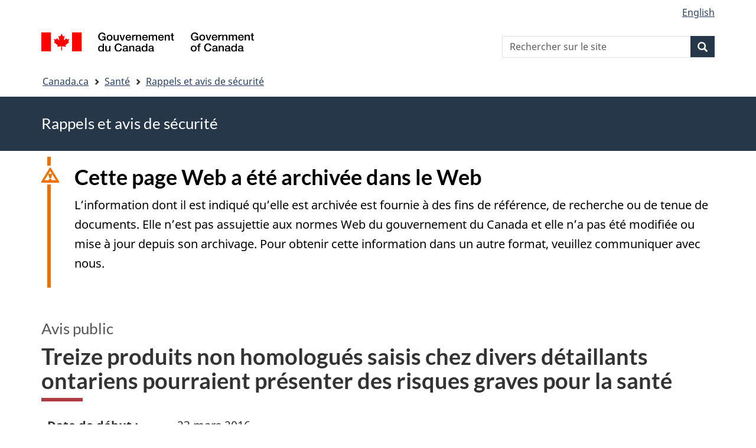

--- FILE ---
content_type: text/html; charset=UTF-8
request_url: https://recalls-rappels.canada.ca/fr/avis-rappel/treize-produits-non-homologues-saisis-chez-divers-detaillants-ontariens-pourraient
body_size: 10143
content:
<!DOCTYPE html>
<!--[if lt IE 9]><html lang="fr" dir="ltr" prefix="content: http://purl.org/rss/1.0/modules/content/  dc: http://purl.org/dc/terms/  foaf: http://xmlns.com/foaf/0.1/  og: http://ogp.me/ns#  rdfs: http://www.w3.org/2000/01/rdf-schema#  schema: http://schema.org/  sioc: http://rdfs.org/sioc/ns#  sioct: http://rdfs.org/sioc/types#  skos: http://www.w3.org/2004/02/skos/core#  xsd: http://www.w3.org/2001/XMLSchema# " class="no-js"><![endif]-->
<!--[if gt IE 8]><!-->
<html lang="fr" dir="ltr" prefix="content: http://purl.org/rss/1.0/modules/content/  dc: http://purl.org/dc/terms/  foaf: http://xmlns.com/foaf/0.1/  og: http://ogp.me/ns#  rdfs: http://www.w3.org/2000/01/rdf-schema#  schema: http://schema.org/  sioc: http://rdfs.org/sioc/ns#  sioct: http://rdfs.org/sioc/types#  skos: http://www.w3.org/2004/02/skos/core#  xsd: http://www.w3.org/2001/XMLSchema# " class="no-js">
<!--<![endif]-->
  <head>
    <meta charset="utf-8" />
<script src="//assets.adobedtm.com/be5dfd287373/0127575cd23a/launch-f7c3e6060667.min.js"></script>
<script async src="https://www.googletagmanager.com/gtag/js?id=G-4G0Q3KXLHS"></script>
<script>window.dataLayer = window.dataLayer || [];function gtag(){dataLayer.push(arguments)};gtag("js", new Date());gtag("set", "developer_id.dMDhkMT", true);gtag("config", "G-4G0Q3KXLHS", {"groups":"default","linker":{"domains":["recalls-rappels.canada.ca"]},"page_placeholder":"PLACEHOLDER_page_location","allow_ad_personalization_signals":false});gtag("config", "UA-21671527-4", {"groups":"default","linker":{"domains":["recalls-rappels.canada.ca"]},"page_placeholder":"PLACEHOLDER_page_path","allow_ad_personalization_signals":false});</script>
<meta name="description" content="Date de début : 23 mars 2016 Date d’affichage : 23 mars 2016 Type de communication : Avis Sous-catégorie : Médicaments, Chimiques" />
<meta name="keywords" content="rappels, avis, avis de sécurité, mise en garde, retrait, Substances chimiques, Médicaments" />
<link rel="canonical" href="https://recalls-rappels.canada.ca/fr/avis-rappel/treize-produits-non-homologues-saisis-chez-divers-detaillants-ontariens-pourraient" />
<link rel="image_src" href="/sites/default/files/2022-05/21-21-2921-RSA-Generic-TW-FR-02.png" />
<meta name="google" content="Fzix_kgZMZzHAoCK-HBQRIQI_id5sGSKx4hv4k9YGb4" />
<meta name="dcterms.title" content="Treize produits non homologués saisis chez divers détaillants ontariens pourraient présenter des risques graves pour la santé - Rappels, avis et avis de sécurité – Canada.ca" />
<meta name="dcterms.creator" content="Gouvernement du Canada, Santé Canada, Direction générale des communications et des affaires publiques, Direction des affaires publiques" />
<meta name="dcterms.subject" content="Substances chimiques, Médicaments" title="gccore" />
<meta name="dcterms.publisher" content="Gouvernement du Canada, Santé Canada, Sécurité des produits de consommation" />
<meta name="dcterms.language" content="fra" title="ISO639-2/T" />
<meta name="dcterms.accessRights" content="2" />
<meta name="dcterms.modified" content="2016-03-23" title="W3CDTF" />
<meta name="dcterms.issued" content="2021-08-25" title="W3CDTF" />
<meta name="dcterms.spatial" content="Canada" />
<meta name="dcterms.audience" content="Grand public" />
<meta data-gc-analytics-owner="HC|CPSD|Consumer product safety|N/A" />
<meta data-gc-analytics-topic="Consumer products:Health products|Chemicals:Drugs|N/A|N/A" />
<meta name="Generator" content="Drupal 10 (https://www.drupal.org)" />
<meta name="MobileOptimized" content="width" />
<meta name="HandheldFriendly" content="true" />
<meta name="viewport" content="width=device-width, initial-scale=1.0" />
<noscript><link rel="stylesheet" href="/libraries/wet-boew/css/noscript.min.css" />
</noscript><meta name="robots" content="noindex, nofollow" />
<meta name="dcterms.service" content="HC-SC_Recalls-Rappels" />
<link rel="icon" href="/themes/custom/gcext_wxt/favicon.ico" type="image/vnd.microsoft.icon" />
<link rel="alternate" hreflang="en" href="https://recalls-rappels.canada.ca/en/alert-recall/thirteen-unauthorized-products-seized-various-ontario-retailers-may-pose-serious" />
<link rel="alternate" hreflang="fr" href="https://recalls-rappels.canada.ca/fr/avis-rappel/treize-produits-non-homologues-saisis-chez-divers-detaillants-ontariens-pourraient" />

    <title>Treize produits non homologués saisis chez divers détaillants ontariens pourraient présenter des risques graves pour la santé | SGC RAS</title>
    <link rel="stylesheet" media="all" href="/sites/default/files/css/css_1FCDnbD1fNlE5kHM3tD7TAPniONw6b0LZlEJCPGxppY.css?delta=0&amp;language=fr&amp;theme=gcext_wxt&amp;include=eJxlykEKgEAIAMAPGT5p0XArSlxUsP19nbp0HYbNMtJpYHdSKfMTYkaKIlMIlHA318bf-wnUne062Mkn5i4qy7a-6wGYkiSK" />
<link rel="stylesheet" media="all" href="/sites/default/files/css/css_WibVqX-D8pjqOQVxMNk0RIJrC1huYpnOo4oqBpg2Irw.css?delta=1&amp;language=fr&amp;theme=gcext_wxt&amp;include=eJxlykEKgEAIAMAPGT5p0XArSlxUsP19nbp0HYbNMtJpYHdSKfMTYkaKIlMIlHA318bf-wnUne062Mkn5i4qy7a-6wGYkiSK" />

    <script src="https://use.fontawesome.com/releases/v5.13.1/js/all.js" defer crossorigin="anonymous"></script>
<script src="https://use.fontawesome.com/releases/v5.13.1/js/v4-shims.js" defer crossorigin="anonymous"></script>

  </head>
  <body class="path-node page-node-type-recall has-glyphicons gcext-wxt theme-gcweb">
    <nav>
      <ul id="wb-tphp">
        <li class="wb-slc">
          <a class="wb-sl" href="#wb-cont">
            Passer au contenu principal
          </a>
        </li>
        <li class="wb-slc">
          <a class="wb-sl" href="#wb-info">
            Passer à « Au sujet du gouvernement »
          </a>
        </li>
      </ul>
    </nav>
    
      <div class="dialog-off-canvas-main-canvas" data-off-canvas-main-canvas>
    
  
        <header class="navbar navbar-default" id="navbar">
      <div id="wb-bnr" class="container">
        <div class="row">
          <section id="wb-lng" class="col-xs-3 col-sm-12 pull-right text-right">
            <h2 class="wb-inv">Sélection de la langue</h2>
              <div class="region region-language-toggle">
    <section class="language-switcher-language-url block block-wxt-library block-wxt-language-blocklanguage-interface clearfix" id="block-gcext-wxt-languageswitcher" data-block-plugin-id="wxt_language_block:language_interface">
  
    

      <ul class="links list-inline mrgn-bttm-none">                    <li data-drupal-language="en" data-drupal-link-system-path="node/54680" class="en"><a href="/en/alert-recall/thirteen-unauthorized-products-seized-various-ontario-retailers-may-pose-serious" class="language-link" lang="en" hreflang="en" data-drupal-link-system-path="node/54680"><span class="hidden-xs">English</span><abbr title="English" class="visible-xs h3 mrgn-tp-sm mrgn-bttm-0 text-uppercase">en</abbr></a></li></ul>
  </section>

  </div>

          </section>
            <div class="region col-xs-9 col-sm-5 col-md-4 region-banner">
      <div class="brand">
    <a href="https://canada.ca">
      <img id="header-logo" src='/libraries/theme-gcweb/assets/sig-blk-fr.svg' alt="Gouvernement du Canada" />
    </a>
  </div>

  </div>

            <div class="region col-lg-offset-4 col-md-offset-4 col-sm-offset-2 col-xs-12 col-sm-5 col-md-4 region-search">
    <section  class="wxt-search-api-block-form block clearfix text-right" data-drupal-selector="wxt-search-api-block-form" novalidate="novalidate" id="wb-srch" data-block-plugin-id="wxt_search_form_block">
	
			<h2 class="block-title">Recherche</h2>
		

			<form action="/fr/recherche/site" method="get" id="wxt-search-api-block-form" accept-charset="UTF-8" class="search-form search-block-form form-inline" role="search">
  <div class="form-item js-form-item form-type-search js-form-type-search form-item-search-api-fulltext js-form-item-search-api-fulltext form-no-label form-group">
      <label for="wb-srch-q" class="control-label sr-only">Rechercher sur le site</label>
  
  
  <input data-drupal-selector="wb-srch-q" class="form-search form-control" placeholder="Rechercher sur le site" type="search" id="wb-srch-q" name="search_api_fulltext" value="" size="27" maxlength="128" />

  
  
  </div>
<div class="submit form-group js-form-wrapper form-wrapper" data-drupal-selector="edit-submit-container" id="edit-submit-container"><button class="btn-primary button js-form-submit form-submit btn icon-before" data-drupal-selector="wb-srch-sub" type="submit" id="wb-srch-sub" name="op" value="" title="Recherche"><span class="icon glyphicon glyphicon-search" aria-hidden="true"></span><span class="wb-inv">Recherche</span></button></div>

</form>

	</section>

  </div>

        </div>
      </div>
      <nav class="site-menu">
              <nav id="wb-bc" property="breadcrumb" aria-labelledby="breadcrumbTitle">
    <h2 id="breadcrumbTitle">Vous êtes ici</h2>
    <div class="container">
      <ol class="breadcrumb">
                  <li >
                          <a href="https://www.canada.ca/fr.html">Canada.ca</a>
                      </li>
                  <li >
                          <a href="https://www.canada.ca/fr/services/sante.html">Santé</a>
                      </li>
                  <li >
                          <a href="/fr">Rappels et avis de sécurité</a>
                      </li>
              </ol>
  </div>
</nav>



      </nav>
        <div class="region region-breadcrumb">
    
<div id="block-rsamsheader" data-block-plugin-id="block_content:04f07751-34db-4cb9-acea-056a549388b5" class="block block-block-content block-block-content04f07751-34db-4cb9-acea-056a549388b5 clearfix">
  
    

      
            <div class="field field--name-body field--type-text-with-summary field--label-hidden field--item"><div class="row row-no-gutters">
<div class="col-md-12 banner-top">
<div class="container">
<p><span class="h1-not" id="title" property="name">Rappels et avis de sécurité</span></p>
</div>
</div>
</div>
</div>
      
  </div>

  </div>

    </header>
  

  <div class="container">
    <div class="row">

            
            
                  <main property="mainContentOfPage"  class="col-md-12 main-container container js-quickedit-main-content">

                                <div class="region region-header">
    
<div id="block-archived" data-block-plugin-id="block_content:48d2bc9a-2ca2-405e-909a-302d40d96b36" class="block block-block-content block-block-content48d2bc9a-2ca2-405e-909a-302d40d96b36 clearfix">
  
    

      
            <div class="field field--name-body field--type-text-with-summary field--label-hidden field--item"><section class="alert alert-warning wb-inview" data-inview="archived-bnr" id="archived">
  <h2>Cette page Web a été archivée dans le Web
  </h2>
  <p>L’information dont il est indiqué qu’elle est archivée est fournie à des fins de référence, de recherche ou de tenue de documents. Elle n’est pas assujettie aux normes Web du gouvernement du Canada et elle n’a pas été modifiée ou mise à jour depuis son archivage. Pour obtenir cette information dans un autre format, veuillez communiquer avec nous.
  </p>
</section>
<section class="wb-overlay modal-content overlay-def wb-bar-t" id="archived-bnr">
  <header>
    <h2 class="wb-inv">Archivée
    </h2>
  </header>
  <p><a href="#archived">Cette page Web a été archivée dans le Web.</a>
  </p>
</section></div>
      
  </div>
        <div class="h3" id="wb-cont-nav">Avis public</div>
  
      <h1 class="gc-thickline" id="wb-cont">
<span>  Treize produits non homologués saisis chez divers détaillants ontariens pourraient présenter des risques graves pour la santé </span>
</h1>
  
<div data-drupal-messages-fallback class="hidden"></div>

  </div>

              
      <section>

                
                
                                      
                  
        
                          <a id="main-content"></a>
            <div class="region region-content">
        <div class="recall-alert-body">
    
            <div class="field field--name-body field--type-text-with-summary field--label-hidden field--item"><div id="cn-centre-col-inner">
			
			
			
						
            




<div id="awr_details_container">
	
						
	
	 
	
	<dl class="dlSide width65 " id="awr_details_header_container"><dt class=" paddingNone">Date de début :</dt>
			<dd class="paddingNone">23 mars 2016</dd>				
		 
			<dt class=" paddingNone">Date d’affichage :</dt>
			<dd class="paddingNone">23 mars 2016</dd>				
		 
			<dt class=" paddingNone">Type de communication :</dt>
			<dd class="paddingNone">Avis</dd>				
		 
			<dt class=" paddingNone">Sous-catégorie :</dt>
			<dd class="paddingNone">Médicaments, Chimiques</dd>				
		 
			<dt class=" paddingNone">Source :</dt>
			<dd class="paddingNone">Santé Canada</dd>				
		 
			<dt class=" paddingNone">Problème :</dt>
			<dd class="paddingNone">Renseignements importants en matière d'innocuité, Sécurité des produits</dd>				
		 
			<dt class=" paddingNone">Public :</dt>
			<dd class="paddingNone">Grand public</dd>				
		 
			<dt class=" paddingNone">Numéro d’identification :</dt>
			<dd class="paddingNone">RA-57642</dd>				
			</dl><div class="clearfix"></div>
	
			
		<ul class="anchor"><li><a href="#issue-problem">
									Problème 						</a>
					</li>
							
							 
					<li><a href="#you-vous">
									Ce que vous devrez faire						</a>
					</li>
							
							 
					<li><a href="#who-personnes">
									Personnes touchées						</a>
					</li>
							
							 
					<li><a href="#background-contexte">
									Contexte						</a>
					</li>
							
							 
					<li><a href="#report-declarer">
									Signaler un problème lié à la santé ou à la sécurité						</a>
					</li>
							
							 
					<li><a href="#media-medias">
									Renseignements aux médias						</a>
					</li>
							
							 
					<li><a href="#public-public">
									Renseignements au public						</a>
					</li>
							
							 
					<li><a href="#hc-sc">
									Ce que fait Santé Canada						</a>
					</li>
							
							 
					<li><a href="#images-images">
									Images						</a>
					</li>
							
				
		</ul><div class="clearfix"></div>
	<table><caption>
  <strong>Produits touchés</strong></caption>
 <tbody><tr><th scope="col">
    Détaillant</th>
   <th scope="col">
    Nom du produit</th>
   <th scope="col">
    Ingrédient</th>
   <th scope="col">
    Indication</th>
   <th scope="col">
    Photo</th>
  </tr><tr><td>
    One in Ten, 256, rue Bank, Ottawa</td>
   <td>
    Ejaculoid</td>
   <td>
    Yohimbine</td>
   <td>
    Performance sexuelle</td>
   <td>
    <div alt data-embed-button="media_browser" data-entity-embed-display="media_image" data-entity-embed-display-settings='{"image_style":"","image_link":""}' data-entity-type="media" data-entity-uuid="03f09df9-0e7a-408f-802d-d86426cc6cd4" title="f1_s_t_4_20160323-201017_13_fr.jpg" data-langcode="fr" class="embedded-entity">  <img src="/sites/default/files/migrated/recall-alert-rappel-avis/hc-sc/2016/assets/f1st420160323-20101713fr.jpg" title="f1_s_t_4_20160323-201017_13_fr.jpg" typeof="foaf:Image" class="img-responsive" alt>

</div>
</td>
  </tr><tr><td>
    One in Ten, 256, rue Bank, Ottawa</td>
   <td>
    RSE7EN</td>
   <td>
    Desméthyle carbodénafil et dapoxétine</td>
   <td>
    Performance sexuelle</td>
   <td>
    <div alt data-embed-button="media_browser" data-entity-embed-display="media_image" data-entity-embed-display-settings='{"image_style":"","image_link":""}' data-entity-type="media" data-entity-uuid="bfc860da-5847-4a3c-95b5-aa52ae8a0a73" title="f2_s_t_4_20160323-202055_14_fr.jpg" data-langcode="fr" class="embedded-entity">  <img src="/sites/default/files/migrated/recall-alert-rappel-avis/hc-sc/2016/assets/f2st420160323-20205514fr.jpg" title="f2_s_t_4_20160323-202055_14_fr.jpg" typeof="foaf:Image" class="img-responsive" alt>

</div>
</td>
  </tr><tr><td>
    One in Ten, 256, rue Bank, Ottawa</td>
   <td>
    Extreme Diamond 2000</td>
   <td>
    Desméthyle carbodénafil</td>
   <td>
    Performance sexuelle</td>
   <td>
    <div alt data-embed-button="media_browser" data-entity-embed-display="media_image" data-entity-embed-display-settings='{"image_style":"","image_link":""}' data-entity-type="media" data-entity-uuid="a6879884-5c78-4dfb-b70d-4afeb4c9f60a" title="f3_s_t_4_20160323-202240_14_fr.jpg" data-langcode="fr" class="embedded-entity">  <img src="/sites/default/files/migrated/recall-alert-rappel-avis/hc-sc/2016/assets/f3st420160323-20224014fr.jpg" title="f3_s_t_4_20160323-202240_14_fr.jpg" typeof="foaf:Image" class="img-responsive" alt>

</div>
</td>
  </tr><tr><td>
    One in Ten, 256, rue Bank, Ottawa</td>
   <td>
    Master Zone 1500</td>
   <td>
    Sildénafil et tadalafil</td>
   <td>
    Performance sexuelle</td>
   <td>
    <div alt data-embed-button="media_browser" data-entity-embed-display="media_image" data-entity-embed-display-settings='{"image_style":"","image_link":""}' data-entity-type="media" data-entity-uuid="5a1004c1-ce52-4bb3-be49-4c13c7c20f01" title="f4_s_t_4_20160323-202500_16_fr.jpg" data-langcode="fr" class="embedded-entity">  <img src="/sites/default/files/migrated/recall-alert-rappel-avis/hc-sc/2016/assets/f4st420160323-20250016fr.jpg" title="f4_s_t_4_20160323-202500_16_fr.jpg" typeof="foaf:Image" class="img-responsive" alt>

</div>
</td>
  </tr><tr><td>
    One in Ten, 256, rue Bank, Ottawa</td>
   <td>
    Black Magic</td>
   <td>
    Sildénafil</td>
   <td>
    Performance sexuelle</td>
   <td>
    <div alt data-embed-button="media_browser" data-entity-embed-display="media_image" data-entity-embed-display-settings='{"image_style":"","image_link":""}' data-entity-type="media" data-entity-uuid="5feeeff0-d4fd-46bc-9fb5-893ea0b47276" title="f5_s_t_4_20160323-202654_15_fr.jpg" data-langcode="fr" class="embedded-entity">  <img src="/sites/default/files/migrated/recall-alert-rappel-avis/hc-sc/2016/assets/f5st420160323-20265415fr.jpg" title="f5_s_t_4_20160323-202654_15_fr.jpg" typeof="foaf:Image" class="img-responsive" alt>

</div>
</td>
  </tr><tr><td>
    One in Ten, 256, rue Bank, Ottawa</td>
   <td>
    Rock Hard Weekend</td>
   <td>
    Sildénafil</td>
   <td>
    Performance sexuelle</td>
   <td>
    <div alt data-embed-button="media_browser" data-entity-embed-display="media_image" data-entity-embed-display-settings='{"image_style":"","image_link":""}' data-entity-type="media" data-entity-uuid="043222f8-5b84-4075-a428-a0e1731b8010" title="f6_s_t_4_20160323-202804_18_fr.jpg" data-langcode="fr" class="embedded-entity">  <img src="/sites/default/files/migrated/recall-alert-rappel-avis/hc-sc/2016/assets/f6st420160323-20280418fr.jpg" title="f6_s_t_4_20160323-202804_18_fr.jpg" typeof="foaf:Image" class="img-responsive" alt>

</div>
</td>
  </tr><tr><td>
    One in Ten, 256, rue Bank, Ottawa</td>
   <td>
    MV7 days 3500</td>
   <td>
    Sildénafil et tadalafil</td>
   <td>
    Performance sexuelle</td>
   <td>
    <div alt data-embed-button="media_browser" data-entity-embed-display="media_image" data-entity-embed-display-settings='{"image_style":"","image_link":""}' data-entity-type="media" data-entity-uuid="6ae6de8f-5838-47a1-8b83-65f601c36966" title="f7_s_t_4_20160323-202948_20_fr.jpg" data-langcode="fr" class="embedded-entity">  <img src="/sites/default/files/migrated/recall-alert-rappel-avis/hc-sc/2016/assets/f7st420160323-20294820fr.jpg" title="f7_s_t_4_20160323-202948_20_fr.jpg" typeof="foaf:Image" class="img-responsive" alt>

</div>
</td>
  </tr><tr><td>
    One in Ten, 256, rue Bank, Ottawa</td>
   <td>
    MV7 days 2000</td>
   <td>
    Sildénafil et tadalafil</td>
   <td>
    Performance sexuelle</td>
   <td>
    <div alt data-embed-button="media_browser" data-entity-embed-display="media_image" data-entity-embed-display-settings='{"image_style":"","image_link":""}' data-entity-type="media" data-entity-uuid="5615c2dc-2c05-4341-aed2-5af70c0b8e15" title="f8_s_t_4_20160323-203129_18_fr.jpg" data-langcode="fr" class="embedded-entity">  <img src="/sites/default/files/migrated/recall-alert-rappel-avis/hc-sc/2016/assets/f8st420160323-20312918fr.jpg" title="f8_s_t_4_20160323-203129_18_fr.jpg" typeof="foaf:Image" class="img-responsive" alt>

</div>
</td>
  </tr><tr><td>
    One in Ten, 256, rue Bank, Ottawa</td>
   <td>
    Black Panther</td>
   <td>
    Sildénafil, desméthyle carbodénafil et dapoxétine</td>
   <td>
    Performance sexuelle</td>
   <td>
    <div alt data-embed-button="media_browser" data-entity-embed-display="media_image" data-entity-embed-display-settings='{"image_style":"","image_link":""}' data-entity-type="media" data-entity-uuid="3c835667-e9e6-47a1-b249-436835fa3d91" title="f9_s_t_4_20160323-203333_19_fr.jpg" data-langcode="fr" class="embedded-entity">  <img src="/sites/default/files/migrated/recall-alert-rappel-avis/hc-sc/2016/assets/f9st420160323-20333319fr.jpg" title="f9_s_t_4_20160323-203333_19_fr.jpg" typeof="foaf:Image" class="img-responsive" alt>

</div>
</td>
  </tr><tr><td>
    One in Ten, 256, rue Bank, Ottawa et Private Pleasures, 5126, rue Dundas Ouest, Etobicoke</td>
   <td>
    Mamba is Hero</td>
   <td>
    Sildénafil, desméthyle carbodénafil et dapoxétine</td>
   <td>
    Performance sexuelle</td>
   <td>
    <div alt data-embed-button="media_browser" data-entity-embed-display="media_image" data-entity-embed-display-settings='{"image_style":"","image_link":""}' data-entity-type="media" data-entity-uuid="8e98968f-e014-4b80-9592-b34ed0af3bbe" title="f10_s_t_4_20160323-203501_13_fr.jpg" data-langcode="fr" class="embedded-entity">  <img src="/sites/default/files/migrated/recall-alert-rappel-avis/hc-sc/2016/assets/f10st420160323-20350113fr.jpg" title="f10_s_t_4_20160323-203501_13_fr.jpg" typeof="foaf:Image" class="img-responsive" alt>

</div>
</td>
  </tr><tr><td>
    One in Ten, 256, rue Bank, Ottawa</td>
   <td>
    Black Mamba premium</td>
   <td>
    Desméthyle carbodénafil et dapoxétine</td>
   <td>
    Performance sexuelle</td>
   <td>
    <div alt data-embed-button="media_browser" data-entity-embed-display="media_image" data-entity-embed-display-settings='{"image_style":"","image_link":""}' data-entity-type="media" data-entity-uuid="b6d7a873-73fc-4c0f-8a23-8e6d4abf5b06" title="f11_s_t_4_20160323-203621_13_fr.jpg" data-langcode="fr" class="embedded-entity">  <img src="/sites/default/files/migrated/recall-alert-rappel-avis/hc-sc/2016/assets/f11st420160323-20362113fr.jpg" title="f11_s_t_4_20160323-203621_13_fr.jpg" typeof="foaf:Image" class="img-responsive" alt>

</div>
</td>
  </tr><tr><td>
    BOSS Supplements, 411, rue Bayfield, Barrie</td>
   <td>
    Animal Test</td>
   <td>
    Yohimbine</td>
   <td>
    Supplément alimentaire</td>
   <td>
    <div alt data-embed-button="media_browser" data-entity-embed-display="media_image" data-entity-embed-display-settings='{"image_style":"","image_link":""}' data-entity-type="media" data-entity-uuid="ba54ec41-42d5-4174-bb4a-129045871fcc" title="f12_s_t_4_20160323-203754_12_fr.jpg" data-langcode="fr" class="embedded-entity">  <img src="/sites/default/files/migrated/recall-alert-rappel-avis/hc-sc/2016/assets/f12st420160323-20375412fr.jpg" title="f12_s_t_4_20160323-203754_12_fr.jpg" typeof="foaf:Image" class="img-responsive" alt>

</div>
</td>
  </tr><tr><td>
    Flex Plex, 1700, rue Dundas Est, London</td>
   <td>
    Dust V2</td>
   <td>
    Yohimbine</td>
   <td>
    Supplément alimentaire</td>
   <td>
    <div alt data-embed-button="media_browser" data-entity-embed-display="media_image" data-entity-embed-display-settings='{"image_style":"","image_link":""}' data-entity-type="media" data-entity-uuid="a23508a2-f076-44ce-bc4a-221dbc944001" title="f13_s_t_4_20160323-203945_17_fr.jpg" data-langcode="fr" class="embedded-entity">  <img src="/sites/default/files/migrated/recall-alert-rappel-avis/hc-sc/2016/assets/f13st420160323-20394517fr.jpg" title="f13_s_t_4_20160323-203945_17_fr.jpg" typeof="foaf:Image" class="img-responsive" alt>

</div>
</td>
  </tr></tbody></table><p>
  </p>	
	<div class="clearfix"></div>				
						
			<h2 class="mrgn-bttm-sm mrgn-tp-sm" id="issue-problem">Problème </h2>		
			
			<p>
 Santé Canada a saisi treize produits non homologués vendus pour améliorer la performance sexuelle et comme suppléments alimentaires pour culturistes chez quatre détaillants de l’Ontario (voir le tableau ci-après). Ces produits ont été saisis parce que, selon leur étiquette, ils contenaient diverses substances pharmaceutiques d’ordonnance et d’autres substances qui pourraient présenter des risques graves pour la santé des Canadiens ou parce que la présence de ces substances a été constatée dans ces produits.</p>					
								
				
						
			<h2 class="mrgn-bttm-sm mrgn-tp-sm" id="you-vous">Ce que vous devrez faire</h2>		
			
			<ul><li>
  Consultez votre professionnel de la santé si vous avez utilisé les produits en question et que vous vous inquiétez pour votre santé.</li>
 <li>
  Lisez l’étiquette. Les produits de santé autorisés par Santé Canada pour la vente ont un code d’identification numérique de huit chiffres, soit un numéro d’identification du médicament (DIN), un numéro de remède homéopathique (DIN-HM) ou un numéro de produit naturel (NPN).</li>
 <li>
  Vérifiez si les produits ont été homologués en cherchant dans la <a href="http://webprod5.hc-sc.gc.ca/dpd-bdpp/index-fra.jsp">Base de données sur les produits pharmaceutiques</a>, la <a href="http://www.hc-sc.gc.ca/dhp-mps/md-im/licen/mdlic-fra.php">Liste des instruments médicaux homologués en vigueur (MDALL)</a> et la <a href="http://www.hc-sc.gc.ca/dhp-mps/prodnatur/applications/licen-prod/lnhpd-bdpsnh-fra.php">Base de données des produits de santé naturels homologués</a>.</li>
 <li>
  Signalez tout effet indésirable à <a href="http://www.hc-sc.gc.ca/dhp-mps/medeff/report-declaration/index-fra.php">Santé Canada</a>.</li>
 <li>
  Transmettez vos plaintes relatives aux produits de santé à Santé Canada en composant sans frais le 1-800-267-9675 ou en remplissant le <a href="http://www.hc-sc.gc.ca/dhp-mps/compli-conform/prob-report-rapport/frm-0317-intro-fra.php">formulaire de plainte en ligne</a>.</li>
</ul><h2 class="mrgn-bttm-sm mrgn-tp-sm" id="who-personnes">Personnes touchées</h2>		
			
			<p>
 Les consommateurs qui ont acheté ou utilisé les produits touchés, en particulier ceux qui ont des troubles cardiaques.</p>					
								
				
						
			<h2 class="mrgn-bttm-sm mrgn-tp-sm" id="background-contexte">Contexte</h2>		
			
			<p>
 Le sildénafil et le tadalafil sont des ingrédients pharmaceutiques d’ordonnance. Les produits qui en contiennent ne devraient être pris que sous la supervision d’un professionnel de la santé. Le  sildénafil et le tadalafil sont déconseillés aux patients qui prennent des médicaments à base de nitrate (comme la nitroglycérine) en raison du risque d’hypotension potentiellement mortelle. Les personnes souffrant de problèmes cardiaques sont plus susceptibles de subir des effets secondaires cardiovasculaires, comme une crise cardiaque, un accident vasculaire cérébral, des douleurs thoraciques, de l’hypertension et de l’arythmie cardiaque. Maux de tête, rougeurs au visage, indigestion, étourdissements, troubles de la vision et perte auditive sont d’autres effets secondaires possibles.</p>
<p>
 Le desméthyle carbodénafil est une substance similaire au sildénafil qui peut présenter les mêmes risques pour la santé.</p>
<p>
 La dapoxétine est un ingrédient pharmaceutique. Ses effets secondaires peuvent inclure des convulsions, une modification de la tension artérielle, une vision trouble, des étourdissements, des maux de tête et des nausées.</p>
<p>
 La yohimbine est un ingrédient pharmaceutique d’ordonnance. Les produits qui en contiennent ne doivent être pris que sous la supervision d’un professionnel de la santé. L’utilisation de médicaments contenant de la yohimbine (soit sous forme de chlorhydrate de yohimbine ou d’extrait d’écorce de yohimbe) peut causer des effets indésirables graves, surtout chez les personnes souffrant d’hypertension ou de maladies du cœur, du rein ou du foie. Augmentation de la pression artérielle et de la fréquence cardiaque, anxiété, étourdissements, tremblements, maux de tête, nausée et troubles du sommeil sont autant d’effets secondaires associés à la yohimbine. Elle ne devrait pas être prise par des enfants ou par des femmes enceintes ou qui allaitent.</p>					
								
				
						
			<h2 class="mrgn-bttm-sm mrgn-tp-sm" id="report-declarer">Signaler un problème lié à la santé ou à la sécurité</h2>		
			
			<ul><li>
  Téléphonez sans frais à Santé Canada au 1-866-234-2345.</li>
 <li>
  Consultez la page Web de MedEffet Canada sur la <a href="http://www.hc-sc.gc.ca/dhp-mps/medeff/report-declaration/index-fra.php">déclaration des effets indésirables</a> pour obtenir de l’information sur les façons de faire une déclaration en ligne, par courrier ou par télécopieur.</li>
</ul><p>
 Restez branché et recevez les plus récents avis et rappels de produits de Santé Canada grâce aux <a href="http://www.hc-sc.gc.ca/home-accueil/sm-ms/index-fra.php">médias sociaux</a>.</p>					
								
				
						
			<h2 class="mrgn-bttm-sm mrgn-tp-sm" id="media-medias">Renseignements aux médias</h2>		
			
			<p>
 Santé Canada<br>
 613 957 2983</p>					
								
				
						
			<h2 class="mrgn-bttm-sm mrgn-tp-sm" id="public-public">Renseignements au public</h2>		
			
			<p>
 613-957-2991<br>
 1-866-225-0709</p>					
								
				
						
			<h2 class="mrgn-bttm-sm mrgn-tp-sm" id="hc-sc">Ce que fait Santé Canada</h2>		
			
			<p>
 Santé Canada a saisi les produits dans les points de vente. Si d’autres détaillants ou distributeurs de ces produits sont découverts, Santé Canada prendra les mesures qui s’imposent et tiendra les Canadiens au courant de la situation.</p>					
								
				
				
			<h2 class="mrgn-bttm-sm mrgn-tp-sm" id="images-images">Images</h2>			<p>		
				Sélectionner une vignette pour agrandir - ouvre dans une nouvelle fenêtre			</p>
				
			                    					<div>
						<a target="_blank" href="/sites/default/files/recall-alert-rappel-avis/hc-sc/2016/assets/f1_s_fs_4_20160323-201017_13_fr.jpg">
							<div alt="Ejaculoid" data-embed-button="media_browser" data-entity-embed-display="media_image" data-entity-embed-display-settings='{"image_style":"","image_link":""}' data-entity-type="media" data-entity-uuid="01c0a994-76b1-462b-9d3b-67b4fec6691a" title="f1_s_t_4_20160323-201017_13_fr.jpg" data-langcode="fr" class="embedded-entity">  <img src="/sites/default/files/migrated/recall-alert-rappel-avis/hc-sc/2016/assets/f1st420160323-20101713fr_1.jpg" title="f1_s_t_4_20160323-201017_13_fr.jpg" typeof="foaf:Image" class="img-responsive" alt="Ejaculoid">

</div>
</a>					</div>								
			                    					<div>
						<a target="_blank" href="/sites/default/files/recall-alert-rappel-avis/hc-sc/2016/assets/f2_s_fs_4_20160323-202055_14_fr.jpg">
							<div alt="RSE7EN" data-embed-button="media_browser" data-entity-embed-display="media_image" data-entity-embed-display-settings='{"image_style":"","image_link":""}' data-entity-type="media" data-entity-uuid="fc01f966-8f57-4eac-aac9-94306aead8c7" title="f2_s_t_4_20160323-202055_14_fr.jpg" data-langcode="fr" class="embedded-entity">  <img src="/sites/default/files/migrated/recall-alert-rappel-avis/hc-sc/2016/assets/f2st420160323-20205514fr_1.jpg" title="f2_s_t_4_20160323-202055_14_fr.jpg" typeof="foaf:Image" class="img-responsive" alt="RSE7EN">

</div>
</a>					</div>								
			                    					<div>
						<a target="_blank" href="/sites/default/files/recall-alert-rappel-avis/hc-sc/2016/assets/f3_s_fs_4_20160323-202240_14_fr.jpg">
							<div alt="Extreme Diamond 2000" data-embed-button="media_browser" data-entity-embed-display="media_image" data-entity-embed-display-settings='{"image_style":"","image_link":""}' data-entity-type="media" data-entity-uuid="181921ee-c6f5-4e35-9a49-7f895f69b345" title="f3_s_t_4_20160323-202240_14_fr.jpg" data-langcode="fr" class="embedded-entity">  <img src="/sites/default/files/migrated/recall-alert-rappel-avis/hc-sc/2016/assets/f3st420160323-20224014fr_1.jpg" title="f3_s_t_4_20160323-202240_14_fr.jpg" typeof="foaf:Image" class="img-responsive" alt="Extreme Diamond 2000">

</div>
</a>					</div>								
			                    					<div>
						<a target="_blank" href="/sites/default/files/recall-alert-rappel-avis/hc-sc/2016/assets/f4_s_fs_4_20160323-202500_16_fr.jpg">
							<div alt="Master Zone 1500" data-embed-button="media_browser" data-entity-embed-display="media_image" data-entity-embed-display-settings='{"image_style":"","image_link":""}' data-entity-type="media" data-entity-uuid="e47a4cac-5c06-4f72-bd84-79bd27189b88" title="f4_s_t_4_20160323-202500_16_fr.jpg" data-langcode="fr" class="embedded-entity">  <img src="/sites/default/files/migrated/recall-alert-rappel-avis/hc-sc/2016/assets/f4st420160323-20250016fr_1.jpg" title="f4_s_t_4_20160323-202500_16_fr.jpg" typeof="foaf:Image" class="img-responsive" alt="Master Zone 1500">

</div>
</a>					</div>								
			                    					<div>
						<a target="_blank" href="/sites/default/files/recall-alert-rappel-avis/hc-sc/2016/assets/f5_s_fs_4_20160323-202654_15_fr.jpg">
							<div alt="Black Magic" data-embed-button="media_browser" data-entity-embed-display="media_image" data-entity-embed-display-settings='{"image_style":"","image_link":""}' data-entity-type="media" data-entity-uuid="88504f72-5b55-4a7a-9e9b-3c377d73f0cb" title="f5_s_t_4_20160323-202654_15_fr.jpg" data-langcode="fr" class="embedded-entity">  <img src="/sites/default/files/migrated/recall-alert-rappel-avis/hc-sc/2016/assets/f5st420160323-20265415fr_1.jpg" title="f5_s_t_4_20160323-202654_15_fr.jpg" typeof="foaf:Image" class="img-responsive" alt="Black Magic">

</div>
</a>					</div>								
			                    					<div>
						<a target="_blank" href="/sites/default/files/recall-alert-rappel-avis/hc-sc/2016/assets/f6_s_fs_4_20160323-202804_18_fr.jpg">
							<div alt="Rock Hard Weekend" data-embed-button="media_browser" data-entity-embed-display="media_image" data-entity-embed-display-settings='{"image_style":"","image_link":""}' data-entity-type="media" data-entity-uuid="775e41df-a41f-41ab-8ea9-c48087018bc6" title="f6_s_t_4_20160323-202804_18_fr.jpg" data-langcode="fr" class="embedded-entity">  <img src="/sites/default/files/migrated/recall-alert-rappel-avis/hc-sc/2016/assets/f6st420160323-20280418fr_1.jpg" title="f6_s_t_4_20160323-202804_18_fr.jpg" typeof="foaf:Image" class="img-responsive" alt="Rock Hard Weekend">

</div>
</a>					</div>								
			                    					<div>
						<a target="_blank" href="/sites/default/files/recall-alert-rappel-avis/hc-sc/2016/assets/f7_s_fs_4_20160323-202948_20_fr.jpg">
							<div alt="MV7 days 3500" data-embed-button="media_browser" data-entity-embed-display="media_image" data-entity-embed-display-settings='{"image_style":"","image_link":""}' data-entity-type="media" data-entity-uuid="3d1f9b7b-8c2e-4b07-b04a-8c3be0c6390c" title="f7_s_t_4_20160323-202948_20_fr.jpg" data-langcode="fr" class="embedded-entity">  <img src="/sites/default/files/migrated/recall-alert-rappel-avis/hc-sc/2016/assets/f7st420160323-20294820fr_1.jpg" title="f7_s_t_4_20160323-202948_20_fr.jpg" typeof="foaf:Image" class="img-responsive" alt="MV7 days 3500">

</div>
</a>					</div>								
			                    					<div>
						<a target="_blank" href="/sites/default/files/recall-alert-rappel-avis/hc-sc/2016/assets/f8_s_fs_4_20160323-203129_18_fr.jpg">
							<div alt="MV7 days 2000" data-embed-button="media_browser" data-entity-embed-display="media_image" data-entity-embed-display-settings='{"image_style":"","image_link":""}' data-entity-type="media" data-entity-uuid="eef5306a-bd87-4556-8503-788573183a90" title="f8_s_t_4_20160323-203129_18_fr.jpg" data-langcode="fr" class="embedded-entity">  <img src="/sites/default/files/migrated/recall-alert-rappel-avis/hc-sc/2016/assets/f8st420160323-20312918fr_1.jpg" title="f8_s_t_4_20160323-203129_18_fr.jpg" typeof="foaf:Image" class="img-responsive" alt="MV7 days 2000">

</div>
</a>					</div>								
			                    					<div>
						<a target="_blank" href="/sites/default/files/recall-alert-rappel-avis/hc-sc/2016/assets/f9_s_fs_4_20160323-203333_19_fr.jpg">
							<div alt="Black Panther" data-embed-button="media_browser" data-entity-embed-display="media_image" data-entity-embed-display-settings='{"image_style":"","image_link":""}' data-entity-type="media" data-entity-uuid="4faf49f8-c52f-45fa-a101-843591195ab1" title="f9_s_t_4_20160323-203333_19_fr.jpg" data-langcode="fr" class="embedded-entity">  <img src="/sites/default/files/migrated/recall-alert-rappel-avis/hc-sc/2016/assets/f9st420160323-20333319fr_1.jpg" title="f9_s_t_4_20160323-203333_19_fr.jpg" typeof="foaf:Image" class="img-responsive" alt="Black Panther">

</div>
</a>					</div>								
			                    					<div>
						<a target="_blank" href="/sites/default/files/recall-alert-rappel-avis/hc-sc/2016/assets/f10_s_fs_4_20160323-203501_13_fr.jpg">
							<div alt="Mamba is Hero" data-embed-button="media_browser" data-entity-embed-display="media_image" data-entity-embed-display-settings='{"image_style":"","image_link":""}' data-entity-type="media" data-entity-uuid="7a01adec-6252-4f4d-ac5e-12580affc71b" title="f10_s_t_4_20160323-203501_13_fr.jpg" data-langcode="fr" class="embedded-entity">  <img src="/sites/default/files/migrated/recall-alert-rappel-avis/hc-sc/2016/assets/f10st420160323-20350113fr_1.jpg" title="f10_s_t_4_20160323-203501_13_fr.jpg" typeof="foaf:Image" class="img-responsive" alt="Mamba is Hero">

</div>
</a>					</div>								
			                    					<div>
						<a target="_blank" href="/sites/default/files/recall-alert-rappel-avis/hc-sc/2016/assets/f11_s_fs_4_20160323-203621_13_fr.jpg">
							<div alt="Black Mamba premium" data-embed-button="media_browser" data-entity-embed-display="media_image" data-entity-embed-display-settings='{"image_style":"","image_link":""}' data-entity-type="media" data-entity-uuid="5908fd5f-ab86-4804-8035-c6fc859b99ad" title="f11_s_t_4_20160323-203621_13_fr.jpg" data-langcode="fr" class="embedded-entity">  <img src="/sites/default/files/migrated/recall-alert-rappel-avis/hc-sc/2016/assets/f11st420160323-20362113fr_1.jpg" title="f11_s_t_4_20160323-203621_13_fr.jpg" typeof="foaf:Image" class="img-responsive" alt="Black Mamba premium">

</div>
</a>					</div>								
			                    					<div>
						<a target="_blank" href="/sites/default/files/recall-alert-rappel-avis/hc-sc/2016/assets/f12_s_fs_4_20160323-203754_12_fr.jpg">
							<div alt="Animal Test" data-embed-button="media_browser" data-entity-embed-display="media_image" data-entity-embed-display-settings='{"image_style":"","image_link":""}' data-entity-type="media" data-entity-uuid="241c4cee-be2a-4ff8-85d6-f8a3e28df8e5" title="f12_s_t_4_20160323-203754_12_fr.jpg" data-langcode="fr" class="embedded-entity">  <img src="/sites/default/files/migrated/recall-alert-rappel-avis/hc-sc/2016/assets/f12st420160323-20375412fr_1.jpg" title="f12_s_t_4_20160323-203754_12_fr.jpg" typeof="foaf:Image" class="img-responsive" alt="Animal Test">

</div>
</a>					</div>								
			                    					<div>
						<a target="_blank" href="/sites/default/files/recall-alert-rappel-avis/hc-sc/2016/assets/f13_s_fs_4_20160323-203945_17_fr.jpg">
							<div alt="Dust V2" data-embed-button="media_browser" data-entity-embed-display="media_image" data-entity-embed-display-settings='{"image_style":"","image_link":""}' data-entity-type="media" data-entity-uuid="60a1a126-b343-4179-ba4c-f0a1ac68519d" title="f13_s_t_4_20160323-203945_17_fr.jpg" data-langcode="fr" class="embedded-entity">  <img src="/sites/default/files/migrated/recall-alert-rappel-avis/hc-sc/2016/assets/f13st420160323-20394517fr_1.jpg" title="f13_s_t_4_20160323-203945_17_fr.jpg" typeof="foaf:Image" class="img-responsive" alt="Dust V2">

</div>
</a>					</div>								
				
			<div class="clearfix"></div>
			<br></div>




    
            <div class="clearfix"></div>
    

        </div></div>
      
  </div>


  </div>

          
  <div class="pagedetails region container region-content-footer">
    <div class="row">
      
<div id="block-gcext-wxt-pagefeedbackblock" class="col-sm-9 col-md-10 col-lg-10 block block-wxt-library block-wxt-page-feedback clearfix" data-block-plugin-id="wxt_page_feedback">
  
    

      <div class="wb-disable-allow" data-ajax-replace="https://www.canada.ca/etc/designs/canada/wet-boew/assets/feedback/page-feedback-fr.html" data-feedback-theme="AboutGov"></div>
  </div>

<div id="block-datemodifiedfield-date-publishedblock" class="col-md-12 block block-gcext block-op-date-modified clearfix" data-block-plugin-id="op_date_modified">
  
    

      <div class="datemod mrgn-bttm-lg"><dl id="wb-dtmd">
<dt>Date de modification :</dt>
<dd><time property="dateModified">2016-03-23</time></dd></dl></div>
  </div>

    </div>
  </div>

              </section>

      </main>

                        
                        
    </div>
  </div>



            <footer id="wb-info">
        <div class="landscape">
            <div class="region region-footer">
    <div class="gc-main-footer">
  <nav id="block-hautdepieddepage" data-block-plugin-id="menu_block:footer-top-fr" class="container wb-navcurr">
    
    <h3>Gouvernement du Canada</h3>
    
          <ul class="list-unstyled colcount-sm-2 colcount-md-3">
      
    
                        <li >
        <a href="https://www.canada.ca/fr/contact.html">Toutes les coordonnées</a>
                          </li>
                              <li >
        <a href="https://www.canada.ca/fr/gouvernement/min.html">Ministères et organismes</a>
                          </li>
                              <li >
        <a href="https://www.canada.ca/fr/gouvernement/systeme.html">À propos du gouvernement</a>
                          </li>
          
  


      </ul>
      </nav>
</div>
<div class="gc-main-footer">
  <nav id="block-pieddepage" data-block-plugin-id="menu_block:footer-fr" class="container wb-navcurr pad-tp-0">
    
    <h4>
      <span class="wb-inv">Thèmes et sujets</span>
    </h4>
    
          <ul class="list-unstyled colcount-sm-2 colcount-md-3">
      
                          <li role="presentation">
        <a href="https://www.canada.ca/fr/services/emplois.html" role="menuitem">Emplois</a>
                          </li>
                        <li role="presentation">
        <a href="https://www.canada.ca/fr/services/immigration-citoyennete.html" role="menuitem">Immigration et citoyenneté</a>
                          </li>
                        <li role="presentation">
        <a href="https://voyage.gc.ca/" role="menuitem">Voyage et tourisme</a>
                          </li>
                        <li role="presentation">
        <a href="https://www.canada.ca/fr/services/entreprises.html" role="menuitem">Entreprises</a>
                          </li>
                        <li role="presentation">
        <a href="https://www.canada.ca/fr/services/prestations.html" role="menuitem">Prestations</a>
                          </li>
                        <li role="presentation">
        <a href="https://www.canada.ca/fr/services/sante.html" role="menuitem">Santé</a>
                          </li>
                        <li role="presentation">
        <a href="https://www.canada.ca/fr/services/impots.html" role="menuitem">Impôts</a>
                          </li>
                        <li role="presentation">
        <a href="https://www.canada.ca/fr/services/environnement.html" role="menuitem">Environnement et ressources naturelles</a>
                          </li>
                        <li role="presentation">
        <a href="https://www.canada.ca/fr/services/defense.html" role="menuitem">Sécurité nationale et défense</a>
                          </li>
                        <li role="presentation">
        <a href="https://www.canada.ca/fr/services/culture.html" role="menuitem">Culture, histoire et sport</a>
                          </li>
                        <li role="presentation">
        <a href="https://www.canada.ca/fr/services/police.html" role="menuitem">Services de police, justice et urgences</a>
                          </li>
                        <li role="presentation">
        <a href="https://www.canada.ca/fr/services/transport.html" role="menuitem">Transport et infrastructure</a>
                          </li>
                        <li role="presentation">
        <a href="https://www.international.gc.ca/world-monde/index.aspx?lang=fra" role="menuitem">Le Canada et le monde</a>
                          </li>
                        <li role="presentation">
        <a href="https://www.canada.ca/fr/services/finance.html" role="menuitem">Argent et finance</a>
                          </li>
                        <li role="presentation">
        <a href="https://www.canada.ca/fr/services/science.html" role="menuitem">Science et innovation</a>
                          </li>
                        <li role="presentation">
        <a href="https://www.canada.ca/fr/services/autochtones.html" role="menuitem">Autochtones</a>
                          </li>
                        <li role="presentation">
        <a href="https://www.canada.ca/fr/services/veterans-militaire.html" role="menuitem">Vétérans et militaires</a>
                          </li>
                        <li role="presentation">
        <a href="https://www.canada.ca/fr/services/jeunesse.html" role="menuitem">Jeunesse</a>
                          </li>
                


      </ul>
      </nav>
</div>

  </div>

        </div>
        <div class="brand">
          <div class="container">
            <div class="row ">
                <div class="region region-branding">
    <nav role="navigation" aria-labelledby="block-marquedusite-menu" id="block-marquedusite" data-block-plugin-id="menu_block:brand-fr" class="col-md-10 ftr-urlt-lnk">
            
  <h2 class="visually-hidden wb-inv" id="block-marquedusite-menu">À propos de ce site</h2>
  

        
        <ul>
                        <li>
        <a href="https://www.canada.ca/fr/sociaux.html">Médias sociaux</a>
                  </li>
                        <li>
        <a href="https://www.canada.ca/fr/mobile.html">Applications mobiles</a>
                  </li>
                        <li>
        <a href="https://www.canada.ca/fr/gouvernement/a-propos.html">À propos de Canada.ca</a>
                  </li>
                        <li>
        <a href="https://www.canada.ca/fr/transparence/avis.html">Avis</a>
                  </li>
                        <li>
        <a href="https://www.canada.ca/fr/transparence/confidentialite.html">Confidentialité</a>
                  </li>
        </ul>
  


  </nav>

  </div>

              <div class="col-xs-6 visible-sm visible-xs tofpg">
                <a href="#wb-cont">Haut de la page<span class="glyphicon glyphicon-chevron-up"></span></a>
              </div>
              <div class="col-xs-6 col-md-2 text-right">
                <img src='/libraries/theme-gcweb/assets/wmms-blk.svg' alt='Symbole du gouvernement du Canada' />
              </div>
            </div>
          </div>
        </div>
      </footer>
      
  </div>

    <script>_satellite.pageBottom();</script>
    <script type="application/json" data-drupal-selector="drupal-settings-json">{"path":{"baseUrl":"\/","pathPrefix":"fr\/","currentPath":"node\/54680","currentPathIsAdmin":false,"isFront":false,"currentLanguage":"fr"},"pluralDelimiter":"\u0003","suppressDeprecationErrors":true,"ckeditorheight":{"offset":1,"line_height":1.5,"unit":"em","disable_autogrow":false},"google_analytics":{"account":"G-4G0Q3KXLHS","trackDomainMode":2,"trackCrossDomains":["recalls-rappels.canada.ca"]},"bootstrap":{"forms_has_error_value_toggle":1,"modal_animation":1,"modal_backdrop":"true","modal_focus_input":1,"modal_keyboard":1,"modal_select_text":1,"modal_show":1,"modal_size":"","popover_enabled":1,"popover_animation":1,"popover_auto_close":1,"popover_container":"body","popover_content":"","popover_delay":"0","popover_html":0,"popover_placement":"right","popover_selector":"","popover_title":"","popover_trigger":"click"},"ajaxTrustedUrl":{"\/fr\/recherche\/site":true},"user":{"uid":0,"permissionsHash":"bf8952d6e746b743a2ed94204dcf47a3386c2bdbb4d6338c68999b02cbbac87d"},"ajax":[]}</script>
<script src="/sites/default/files/js/js_A2NDchLtRXBfa_Vc9gjF6VXpRfs5NUo8Aus5rVcXOSY.js?scope=footer&amp;delta=0&amp;language=fr&amp;theme=gcext_wxt&amp;include=eJx9zksOwyAMBNALETgSMtQhSAYj2w3N7dtNm36k7kZvZjGJ2dQERkjPFIdgrL2ae1EYPHhHcZkFw0WuA8hnJoKh6FbuBhOVG4a37HUv_zqvW22uMBfCCB3osJo1fIObmFaWFs83P-LmzSLVJCBHsA0bLiU_Vh8-0ZbEOO9ne2EZ"></script>
<script src="/libraries/wet-boew/js/wet-boew.min.js?t5wfu4"></script>
<script src="/sites/default/files/js/js_nnYPpzJSJoRFi1mBqYiuE2JpBi_xrIJBxco5LLIzZcg.js?scope=footer&amp;delta=2&amp;language=fr&amp;theme=gcext_wxt&amp;include=eJx9zksOwyAMBNALETgSMtQhSAYj2w3N7dtNm36k7kZvZjGJ2dQERkjPFIdgrL2ae1EYPHhHcZkFw0WuA8hnJoKh6FbuBhOVG4a37HUv_zqvW22uMBfCCB3osJo1fIObmFaWFs83P-LmzSLVJCBHsA0bLiU_Vh8-0ZbEOO9ne2EZ"></script>
<script src="/libraries/theme-gcweb/js/theme.min.js?t5wfu4"></script>

  </body>
</html>
